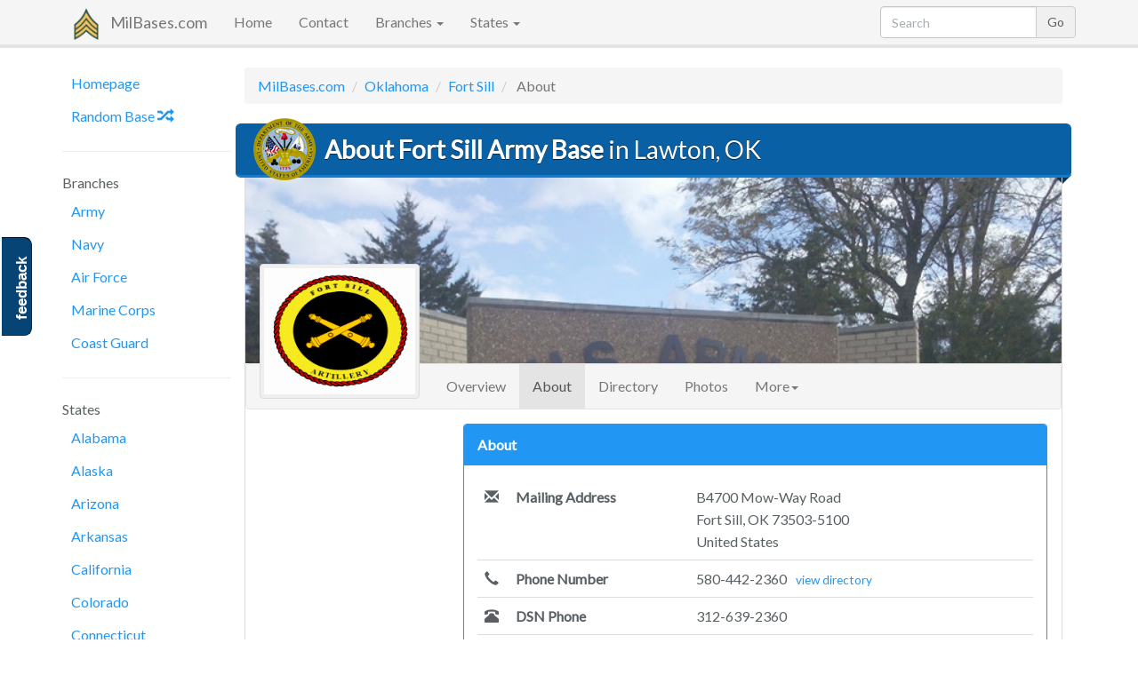

--- FILE ---
content_type: text/html; charset=UTF-8
request_url: https://www.milbases.com/oklahoma/fort-sill-army-base/about
body_size: 6723
content:
<!DOCTYPE html>
<html lang="en">
<head>
            <meta charset="utf-8">
<meta http-equiv="X-UA-Compatible" content="IE=edge">
<meta name="viewport" content="width=device-width, initial-scale=1">

<meta name=Keywords content="U.S. Military Bases, Army, Navy, Air Force, Marines"/>
	<title>Fort Sill Army Base | MilBases.com</title>
	<meta name=Description content="General Information and Demographics of Fort Sill Army Base in Lawton, OK."/>
	
<!-- Stylesheets -->
<link rel="stylesheet" href="/css/app.css?id=39f3f4ad3498b2f951af">

<!-- HTML5 shim and Respond.js for IE8 support of HTML5 elements and media queries -->
<!--[if lt IE 9]>
<script src="//cdnjs.cloudflare.com/ajax/libs/html5shiv/3.7.3/html5shiv.min.js"></script>
<script src="//cdnjs.cloudflare.com/ajax/libs/respond.js/1.4.2/respond.min.js"></script>
<![endif]-->

<!-- Favicon -->
<link rel="apple-touch-icon" sizes="180x180" href="/apple-touch-icon.png">
<link rel="icon" type="image/png" sizes="32x32" href="/favicon-32x32.png">
<link rel="icon" type="image/png" sizes="16x16" href="/favicon-16x16.png">
<link rel="manifest" href="/manifest.json">
<link rel="mask-icon" href="/safari-pinned-tab.svg" color="#467d3d">
<meta name="theme-color" content="#467d3d">

<!-- Global JS Options -->
<script>
  window.App = {"csrfToken":"8N9VXYSW6AsyikekpfJzE0kVdzwQapIAWqCGoFz5","stripeKey":"","user":null}</script>

<!-- Auto Ads -->
<!-- <script async src="//pagead2.googlesyndication.com/pagead/js/adsbygoogle.js"></script>
<script>
     (adsbygoogle = window.adsbygoogle || []).push({
          google_ad_client: 'ca-pub-058'+'304'+'7'+'84301'+'286'+'6',
          enable_page_level_ads: true
     });
</script> -->    </head>
<body>

            <!-- Fixed navbar -->
<nav class="navbar navbar-default navbar-static-top" role="navigation" id="top">
  <div class="container">
    <div class="navbar-header">
      <button type="button" class="navbar-toggle collapsed" data-toggle="collapse" data-target="#navbar" aria-expanded="false" aria-controls="navbar">
        <span class="sr-only">Toggle navigation</span>
        <span class="icon-bar"></span>
        <span class="icon-bar"></span>
        <span class="icon-bar"></span>
      </button>
      <a class="navbar-brand" href="/">
        <img src="/img/logo.png" width="26" alt="logo" title="The Ultimate U.S. Military Base Resource" id="logo" />
        MilBases.com
      </a>
    </div>
    <div id="navbar" class="collapse navbar-collapse">
      <ul class="nav navbar-nav">
        <li class=""><a href="/">Home</a></li>
        <li class=""><a href="https://www.milbases.com/contact">Contact</a></li>
        <li class="dropdown">
          <a href="#" class="dropdown-toggle" data-toggle="dropdown" role="button" aria-haspopup="true" aria-expanded="false">Branches <span class="caret"></span></a>
          <ul class="dropdown-menu">
                          <li><a href="https://www.milbases.com/army" title="List of Army bases by state">Army</a></li>
                          <li><a href="https://www.milbases.com/navy" title="List of Navy bases by state">Navy</a></li>
                          <li><a href="https://www.milbases.com/air-force" title="List of Air Force bases by state">Air Force</a></li>
                          <li><a href="https://www.milbases.com/marine-corps" title="List of Marine Corps bases by state">Marine Corps</a></li>
                          <li><a href="https://www.milbases.com/coast-guard" title="List of Coast Guard bases by state">Coast Guard</a></li>
                      </ul>
        </li>
        <li class="dropdown">
          <a href="#" class="dropdown-toggle" data-toggle="dropdown" role="button" aria-haspopup="true" aria-expanded="false">States <span class="caret"></span></a>
          <ul class="dropdown-menu">
                          <li><a href="https://www.milbases.com/alabama" title="List of military bases in Alabama">Alabama</a></li>
                          <li><a href="https://www.milbases.com/alaska" title="List of military bases in Alaska">Alaska</a></li>
                          <li><a href="https://www.milbases.com/arizona" title="List of military bases in Arizona">Arizona</a></li>
                          <li><a href="https://www.milbases.com/arkansas" title="List of military bases in Arkansas">Arkansas</a></li>
                          <li><a href="https://www.milbases.com/california" title="List of military bases in California">California</a></li>
                          <li><a href="https://www.milbases.com/colorado" title="List of military bases in Colorado">Colorado</a></li>
                          <li><a href="https://www.milbases.com/connecticut" title="List of military bases in Connecticut">Connecticut</a></li>
                          <li><a href="https://www.milbases.com/delaware" title="List of military bases in Delaware">Delaware</a></li>
                          <li><a href="https://www.milbases.com/district-of-columbia" title="List of military bases in District Of Columbia">District Of Columbia</a></li>
                          <li><a href="https://www.milbases.com/florida" title="List of military bases in Florida">Florida</a></li>
                          <li><a href="https://www.milbases.com/georgia" title="List of military bases in Georgia">Georgia</a></li>
                          <li><a href="https://www.milbases.com/hawaii" title="List of military bases in Hawaii">Hawaii</a></li>
                          <li><a href="https://www.milbases.com/idaho" title="List of military bases in Idaho">Idaho</a></li>
                          <li><a href="https://www.milbases.com/illinois" title="List of military bases in Illinois">Illinois</a></li>
                          <li><a href="https://www.milbases.com/indiana" title="List of military bases in Indiana">Indiana</a></li>
                          <li><a href="https://www.milbases.com/iowa" title="List of military bases in Iowa">Iowa</a></li>
                          <li><a href="https://www.milbases.com/kansas" title="List of military bases in Kansas">Kansas</a></li>
                          <li><a href="https://www.milbases.com/kentucky" title="List of military bases in Kentucky">Kentucky</a></li>
                          <li><a href="https://www.milbases.com/louisiana" title="List of military bases in Louisiana">Louisiana</a></li>
                          <li><a href="https://www.milbases.com/maine" title="List of military bases in Maine">Maine</a></li>
                          <li><a href="https://www.milbases.com/maryland" title="List of military bases in Maryland">Maryland</a></li>
                          <li><a href="https://www.milbases.com/massachusetts" title="List of military bases in Massachusetts">Massachusetts</a></li>
                          <li><a href="https://www.milbases.com/michigan" title="List of military bases in Michigan">Michigan</a></li>
                          <li><a href="https://www.milbases.com/minnesota" title="List of military bases in Minnesota">Minnesota</a></li>
                          <li><a href="https://www.milbases.com/mississippi" title="List of military bases in Mississippi">Mississippi</a></li>
                          <li><a href="https://www.milbases.com/missouri" title="List of military bases in Missouri">Missouri</a></li>
                          <li><a href="https://www.milbases.com/montana" title="List of military bases in Montana">Montana</a></li>
                          <li><a href="https://www.milbases.com/nebraska" title="List of military bases in Nebraska">Nebraska</a></li>
                          <li><a href="https://www.milbases.com/nevada" title="List of military bases in Nevada">Nevada</a></li>
                          <li><a href="https://www.milbases.com/new-hampshire" title="List of military bases in New Hampshire">New Hampshire</a></li>
                          <li><a href="https://www.milbases.com/new-jersey" title="List of military bases in New Jersey">New Jersey</a></li>
                          <li><a href="https://www.milbases.com/new-mexico" title="List of military bases in New Mexico">New Mexico</a></li>
                          <li><a href="https://www.milbases.com/new-york" title="List of military bases in New York">New York</a></li>
                          <li><a href="https://www.milbases.com/north-carolina" title="List of military bases in North Carolina">North Carolina</a></li>
                          <li><a href="https://www.milbases.com/north-dakota" title="List of military bases in North Dakota">North Dakota</a></li>
                          <li><a href="https://www.milbases.com/ohio" title="List of military bases in Ohio">Ohio</a></li>
                          <li><a href="https://www.milbases.com/oklahoma" title="List of military bases in Oklahoma">Oklahoma</a></li>
                          <li><a href="https://www.milbases.com/oregon" title="List of military bases in Oregon">Oregon</a></li>
                          <li><a href="https://www.milbases.com/pennsylvania" title="List of military bases in Pennsylvania">Pennsylvania</a></li>
                          <li><a href="https://www.milbases.com/rhode-island" title="List of military bases in Rhode Island">Rhode Island</a></li>
                          <li><a href="https://www.milbases.com/south-carolina" title="List of military bases in South Carolina">South Carolina</a></li>
                          <li><a href="https://www.milbases.com/south-dakota" title="List of military bases in South Dakota">South Dakota</a></li>
                          <li><a href="https://www.milbases.com/tennessee" title="List of military bases in Tennessee">Tennessee</a></li>
                          <li><a href="https://www.milbases.com/texas" title="List of military bases in Texas">Texas</a></li>
                          <li><a href="https://www.milbases.com/utah" title="List of military bases in Utah">Utah</a></li>
                          <li><a href="https://www.milbases.com/vermont" title="List of military bases in Vermont">Vermont</a></li>
                          <li><a href="https://www.milbases.com/virginia" title="List of military bases in Virginia">Virginia</a></li>
                          <li><a href="https://www.milbases.com/washington" title="List of military bases in Washington">Washington</a></li>
                          <li><a href="https://www.milbases.com/west-virginia" title="List of military bases in West Virginia">West Virginia</a></li>
                          <li><a href="https://www.milbases.com/wisconsin" title="List of military bases in Wisconsin">Wisconsin</a></li>
                          <li><a href="https://www.milbases.com/wyoming" title="List of military bases in Wyoming">Wyoming</a></li>
                          <li><a href="https://www.milbases.com/puerto-rico" title="List of military bases in Puerto Rico">Puerto Rico</a></li>
                          <li><a href="https://www.milbases.com/guam" title="List of military bases in Guam">Guam</a></li>
                      </ul>
        </li>
      </ul>

      <!-- Search Form -->
      <form class="form-inline navbar-form navbar-right hidden-sm" role="search" action="https://www.milbases.com/search">
        <div class="input-group">
          <input type="text" name="q"  value="" id="sitesearch" class="form-control" placeholder="Search" />
          <span class="input-group-btn"><input type="submit" class="btn btn-default search-button" value="Go" /></span>
        </div>
      </form>

    </div><!--/.nav-collapse -->
  </div>
</nav>        
    <div id="body" class="body container">
        <div class="row-fluid">

            <!-- Page banners -->
            <div class="banner-wrapper">
                            </div>
                
            <div id="navbar-left" class="col-md-2 hidden-sm hidden-xs">
                <div id='side-nav' class="row">

                                            <!-- navbar side -->
<ul class="nav nav-pills nav-stacked">

  <li><a href="/">Homepage</a></li>
  <li><a href="/random">Random Base <span class="glyphicon glyphicon-random"></span></a></li>
  <li class="divider"> <hr class="less-margin" /> </li>

  <li>Branches</li>
      <li><a href="https://www.milbases.com/army" title="List of Army bases by state">Army</a></li>
      <li><a href="https://www.milbases.com/navy" title="List of Navy bases by state">Navy</a></li>
      <li><a href="https://www.milbases.com/air-force" title="List of Air Force bases by state">Air Force</a></li>
      <li><a href="https://www.milbases.com/marine-corps" title="List of Marine Corps bases by state">Marine Corps</a></li>
      <li><a href="https://www.milbases.com/coast-guard" title="List of Coast Guard bases by state">Coast Guard</a></li>
    

  <li class="divider"> <hr class="less-margin" /> </li>

  <!-- Print out state navbar -->
  <li>States</li>
      <li><a href="https://www.milbases.com/alabama" title="List of military bases in Alabama">Alabama</a></li>
      <li><a href="https://www.milbases.com/alaska" title="List of military bases in Alaska">Alaska</a></li>
      <li><a href="https://www.milbases.com/arizona" title="List of military bases in Arizona">Arizona</a></li>
      <li><a href="https://www.milbases.com/arkansas" title="List of military bases in Arkansas">Arkansas</a></li>
      <li><a href="https://www.milbases.com/california" title="List of military bases in California">California</a></li>
      <li><a href="https://www.milbases.com/colorado" title="List of military bases in Colorado">Colorado</a></li>
      <li><a href="https://www.milbases.com/connecticut" title="List of military bases in Connecticut">Connecticut</a></li>
      <li><a href="https://www.milbases.com/delaware" title="List of military bases in Delaware">Delaware</a></li>
      <li><a href="https://www.milbases.com/district-of-columbia" title="List of military bases in District Of Columbia">District Of Columbia</a></li>
      <li><a href="https://www.milbases.com/florida" title="List of military bases in Florida">Florida</a></li>
      <li><a href="https://www.milbases.com/georgia" title="List of military bases in Georgia">Georgia</a></li>
      <li><a href="https://www.milbases.com/hawaii" title="List of military bases in Hawaii">Hawaii</a></li>
      <li><a href="https://www.milbases.com/idaho" title="List of military bases in Idaho">Idaho</a></li>
      <li><a href="https://www.milbases.com/illinois" title="List of military bases in Illinois">Illinois</a></li>
      <li><a href="https://www.milbases.com/indiana" title="List of military bases in Indiana">Indiana</a></li>
      <li><a href="https://www.milbases.com/iowa" title="List of military bases in Iowa">Iowa</a></li>
      <li><a href="https://www.milbases.com/kansas" title="List of military bases in Kansas">Kansas</a></li>
      <li><a href="https://www.milbases.com/kentucky" title="List of military bases in Kentucky">Kentucky</a></li>
      <li><a href="https://www.milbases.com/louisiana" title="List of military bases in Louisiana">Louisiana</a></li>
      <li><a href="https://www.milbases.com/maine" title="List of military bases in Maine">Maine</a></li>
      <li><a href="https://www.milbases.com/maryland" title="List of military bases in Maryland">Maryland</a></li>
      <li><a href="https://www.milbases.com/massachusetts" title="List of military bases in Massachusetts">Massachusetts</a></li>
      <li><a href="https://www.milbases.com/michigan" title="List of military bases in Michigan">Michigan</a></li>
      <li><a href="https://www.milbases.com/minnesota" title="List of military bases in Minnesota">Minnesota</a></li>
      <li><a href="https://www.milbases.com/mississippi" title="List of military bases in Mississippi">Mississippi</a></li>
      <li><a href="https://www.milbases.com/missouri" title="List of military bases in Missouri">Missouri</a></li>
      <li><a href="https://www.milbases.com/montana" title="List of military bases in Montana">Montana</a></li>
      <li><a href="https://www.milbases.com/nebraska" title="List of military bases in Nebraska">Nebraska</a></li>
      <li><a href="https://www.milbases.com/nevada" title="List of military bases in Nevada">Nevada</a></li>
      <li><a href="https://www.milbases.com/new-hampshire" title="List of military bases in New Hampshire">New Hampshire</a></li>
      <li><a href="https://www.milbases.com/new-jersey" title="List of military bases in New Jersey">New Jersey</a></li>
      <li><a href="https://www.milbases.com/new-mexico" title="List of military bases in New Mexico">New Mexico</a></li>
      <li><a href="https://www.milbases.com/new-york" title="List of military bases in New York">New York</a></li>
      <li><a href="https://www.milbases.com/north-carolina" title="List of military bases in North Carolina">North Carolina</a></li>
      <li><a href="https://www.milbases.com/north-dakota" title="List of military bases in North Dakota">North Dakota</a></li>
      <li><a href="https://www.milbases.com/ohio" title="List of military bases in Ohio">Ohio</a></li>
      <li><a href="https://www.milbases.com/oklahoma" title="List of military bases in Oklahoma">Oklahoma</a></li>
      <li><a href="https://www.milbases.com/oregon" title="List of military bases in Oregon">Oregon</a></li>
      <li><a href="https://www.milbases.com/pennsylvania" title="List of military bases in Pennsylvania">Pennsylvania</a></li>
      <li><a href="https://www.milbases.com/rhode-island" title="List of military bases in Rhode Island">Rhode Island</a></li>
      <li><a href="https://www.milbases.com/south-carolina" title="List of military bases in South Carolina">South Carolina</a></li>
      <li><a href="https://www.milbases.com/south-dakota" title="List of military bases in South Dakota">South Dakota</a></li>
      <li><a href="https://www.milbases.com/tennessee" title="List of military bases in Tennessee">Tennessee</a></li>
      <li><a href="https://www.milbases.com/texas" title="List of military bases in Texas">Texas</a></li>
      <li><a href="https://www.milbases.com/utah" title="List of military bases in Utah">Utah</a></li>
      <li><a href="https://www.milbases.com/vermont" title="List of military bases in Vermont">Vermont</a></li>
      <li><a href="https://www.milbases.com/virginia" title="List of military bases in Virginia">Virginia</a></li>
      <li><a href="https://www.milbases.com/washington" title="List of military bases in Washington">Washington</a></li>
      <li><a href="https://www.milbases.com/west-virginia" title="List of military bases in West Virginia">West Virginia</a></li>
      <li><a href="https://www.milbases.com/wisconsin" title="List of military bases in Wisconsin">Wisconsin</a></li>
      <li><a href="https://www.milbases.com/wyoming" title="List of military bases in Wyoming">Wyoming</a></li>
      <li><a href="https://www.milbases.com/puerto-rico" title="List of military bases in Puerto Rico">Puerto Rico</a></li>
      <li><a href="https://www.milbases.com/guam" title="List of military bases in Guam">Guam</a></li>
  
</ul>

                    
                </div>
            </div>
            <div id="content" class="col-md-10 not-top-spaced">
            
                <div class="content">
                
                                        <ol class="breadcrumb">
                      <li><a href="/">MilBases.com</a></li>
                      			<li><a href="https://www.milbases.com/oklahoma">Oklahoma</a></li>
		<li><a href="https://www.milbases.com/oklahoma/fort-sill-army-base">Fort Sill</a></li>
	<li class="active"> About </li>
                    </ol>
                                    
                    
                                        
	<h1 class="ribbon with-seal">
		<img src="/img/branch_seals/army-seal.png" class="seal hidden-xs" alt="Army Seal" />
		<div class="header-text"><b>About Fort Sill Army Base</b> in Lawton, OK</div>
	</h1>
                                        
                    <div class="content-wrapper">
                    
	<div class="photo-banner">
	<img data-src="https://s3.us-east-2.amazonaws.com/images.milbases.com/fort-sill/_front_gate_url_ckasc2nz52.jpeg" title="Fort Sill banner" />
</div>

<img src="/img/loader.gif" class="img-thumbnail photo-logo" alt="Fort Sill emblem" title="Fort Sill emblem" data-src="https://s3.us-east-2.amazonaws.com/images.milbases.com/fort-sill/_logo_url_pwkvxljqho.gif" />


<nav class="navbar navbar-default base-nav">
  <div class="container-fluid">
    <div class="navbar-header">
      <button type="button" class="navbar-toggle collapsed" data-toggle="collapse" data-target="#bs-example-navbar-collapse-1" aria-expanded="false">
        <span class="sr-only">Toggle navigation</span>
        <span class="icon-bar"></span>
        <span class="icon-bar"></span>
        <span class="icon-bar"></span>
      </button>
    </div>

    <!-- Collect the nav links, forms, and other content for toggling -->
    <div class="collapse navbar-collapse" id="bs-example-navbar-collapse-1">
      <ul class="nav navbar-nav">

		
						  <li>
			  	<a href="https://www.milbases.com/oklahoma/fort-sill-army-base" title="Overview of Fort Sill Army Base">
			  		Overview
			  	</a>
			  </li>
			
		
						  <li class="active"><a>About <span class="sr-only">(current)</span></a></li>
			
		
						  <li>
			  	<a href="https://www.milbases.com/oklahoma/fort-sill-army-base/directory" title="Fort Sill Army Base Phone Directory">
			  		Directory
			  	</a>
			  </li>
			
		
						  <li>
			  	<a href="https://www.milbases.com/oklahoma/fort-sill-army-base/photos" title="Photos of Fort Sill Army Base">
			  		Photos
			  	</a>
			  </li>
			
		

					
			<li class="dropdown">
				<a class="dropdown-toggle" data-toggle="dropdown" href="#">More<span class="caret"></span></a>
				<ul class="dropdown-menu">
			
			
								  <li>
				  	<a href="https://www.milbases.com/oklahoma/fort-sill-army-base/map" title="Map of Fort Sill Army Base">
				  		Map
				  	</a>
				  </li>
				
			
								  <li>
				  	<a href="https://www.milbases.com/oklahoma/fort-sill-army-base/jobs" title="Jobs at Fort Sill Army Base">
				  		Jobs
				  	</a>
				  </li>
				
			
								  <li>
				  	<a href="https://www.milbases.com/oklahoma/fort-sill-army-base/pay" title="GS pay scale for Fort Sill Army Base">
				  		Pay Scale
				  	</a>
				  </li>
				
			
								  <li>
				  	<a href="https://www.milbases.com/oklahoma/fort-sill-army-base/weather" title="Weather and Climate at Fort Sill Army Base">
				  		Weather
				  	</a>
				  </li>
				
			
				</ul>
			</li>

				
    </div><!-- /.navbar-collapse -->
  </div><!-- /.container-fluid -->
</nav>


	<div class="row">
		<div class="col-md-3 col-sm-5">

			<!-- sse -->
<!-- About - Ad1 -->
<script async src="//pagead2.googlesyndication.com/pagead/js/adsbygoogle.js"></script>
<script>
document.write('\
<ins class="adsbygoogle"\
     style="display:block"\
     data-ad-client="ca-p'+'ub-0'+'583'+'047'+'8430128'+'66"\
     data-ad-slot="2044962384"\
     data-ad-format="auto"></ins>');
(adsbygoogle = window.adsbygoogle || []).push({});
</script>
<!-- /sse -->

		</div>		
		<div class="col-md-9 col-sm-7">
			<div class="panel panel-primary">
				<div class="panel-heading"><b>About</b></div>
				<div class="panel-body">

					<table class="table about-table">

						<tr><th class="no-border"><span class="glyphicon glyphicon-envelope"></span>  Mailing Address</th><td class="no-border">
												<address class="not-bottom-spaced">
							B4700 Mow-Way Road <br>
							 
							 
							 
							Fort Sill, OK 73503-5100 <br>
							United States
						</address>
												</td></tr>

						<tr><th><span class="glyphicon glyphicon-earphone"></span> Phone Number</th><td> 580-442-2360
							<small><a href="https://www.milbases.com/oklahoma/fort-sill-army-base/directory">view directory</a></small>
						</td></tr>

						<tr><th><span class="glyphicon glyphicon-phone-alt"></span> DSN Phone</th><td> 312-639-2360
						</td></tr>

						<tr><th><span class="glyphicon glyphicon-globe"></span> Coordinates</th><td> 
							34° 39&#039; 01.58&quot; N 98° 24&#039; 13.26&quot; W
							<small><a href="https://www.milbases.com/oklahoma/fort-sill-army-base/map">view map</a></small>
						</td></tr>

						<tr><th><span class="glyphicon glyphicon-tree-conifer"></span> Branch</th><td>
							Army
							<small><a href="https://www.milbases.com/army">view branch</a></small>
						</td></tr>

						<tr><th><span class="glyphicon glyphicon-home"></span> Median Rent Prices <small>&dagger;</small></th><td>
							<span class="rent-price">&mdash;</span>
							<small><a href="https://www.rentdata.org/lookup?zip=" target=_blank rel=noopener class="rent-link">more info</a></small>
						</td></tr>


					</table>

				</div>
			</div>
			<div class="footer-note"><small><i>&dagger; Rent statistics provided by <a href="https://www.rentdata.org/lookup" target=_blank rel=noopener>rentdata.org</a></i></small></div>

		</div>
	</div>

	<div class="base-footer">
	<h2>Related Links</h2>
	<div class="row">
		<div class="col-md-4">
			<h6>Bases in Oklahoma</h6>
			<ul>
								<li><a href="https://www.milbases.com/oklahoma/coast-guard-institute" title="Coast Guard Institute">USCG Institute</a></li>
								<li><a href="https://www.milbases.com/oklahoma/mcalester-army-ammunition" title="McAlester Army Ammunition">McAlester Army Ammunition</a></li>
								<li><a href="https://www.milbases.com/oklahoma/vance-air-force-base" title="Vance Air Force Base">Vance AFB</a></li>
								<li><a href="https://www.milbases.com/oklahoma/altus-air-force-base" title="Altus Air Force Base">Altus AFB</a></li>
								<li><a href="https://www.milbases.com/oklahoma/tinker-air-force-base" title="Tinker Air Force Base">Tinker AFB</a></li>
							</ul>
		</div>
		<div class="col-md-4">
			<h6>Nearby Army Bases</h6>
			<ul>
								<li><a href="https://www.milbases.com/army/camp-haan-army-base" title="Camp Haan">Camp Haan</a></li>
								<li><a href="https://www.milbases.com/army/fort-derussy-army-base" title="Fort Derussy">Fort Derussy</a></li>
								<li><a href="https://www.milbases.com/army/fort-buchanan-army-base" title="Fort Buchanan">Fort Buchanan</a></li>
								<li><a href="https://www.milbases.com/army/west-point-military-academy" title="West Point Military Academy">Military Academy</a></li>
								<li><a href="https://www.milbases.com/army/pine-bluff-arsenal-army-base" title="Pine Bluff Arsenal">Pine Bluff Arsenal</a></li>
							</ul>
		</div>
		<div class="col-md-4">
			<h6>Fort Sill Links</h6>
			<ul>
						<li>
				<a href="https://www.milbases.com/oklahoma/fort-sill-army-base/directory" title="Fort Sill Phone Directory">
					Phone Directory
				</a>
			</li>
						<li>
				<a href="https://www.milbases.com/oklahoma/fort-sill-army-base/photos" title="Photos of Fort Sill">
					Photos &amp; Images
				</a>
			</li>
						<li>
				<a href="https://www.milbases.com/oklahoma/fort-sill-army-base/map" title="Map of Fort Sill">
					Base Map
				</a>
			</li>
						<li>
				<a href="https://www.milbases.com/oklahoma/fort-sill-army-base/jobs" title="Jobs at Fort Sill">
					Jobs on Post
				</a>
			</li>
						<li>
				<a href="https://www.milbases.com/oklahoma/fort-sill-army-base/pay" title="GS pay scale for Fort Sill">
					Civilian Pay Scale
				</a>
			</li>
						</ul>
		</div>
	</div>
</div>

<hr>

<!-- sse -->
<!-- Matched Content-->
<script async src="//pagead2.googlesyndication.com/pagead/js/adsbygoogle.js"></script>
<script>
document.write('\
<ins class="adsbygoogle"\
     style="display:block"\
     data-ad-format="autorelaxed"\
     data-ad-client="ca-p'+'ub-0'+'583'+'047'+'8430128'+'66"\
     data-ad-slot="3232925746"></ins>');
(adsbygoogle = window.adsbygoogle || []).push({});
</script>

<!-- /sse -->


<hr>

<div class="row">
	<div class="col-md-6">
		<br>
		<p class="text-center not-bottom-spaced text-muted">
			Have a correction for this article?</span>
			<b><a href="#" data-toggle="modal" data-target="#instantFeedbackModal"> Let us know! </a></b>
		</p>
	</div>
	<div class="col-md-6">
		<p><b>Share this page:</b> <input class="form-control text-muted-important" value="https://www.milbases.com/oklahoma/fort-sill-army-base/about" onclick="this.setSelectionRange(0, this.value.length)" /></p>
	</div>
</div>


<hr>

<!-- sse -->
<!-- Bases - Link Unit -->
<script async src="//pagead2.googlesyndication.com/pagead/js/adsbygoogle.js"></script>
<script>
document.write('\
<ins class="adsbygoogle"\
     style="display:block"\
     data-ad-client="ca-p'+'ub-0'+'58304'+'78'+'43'+'012'+'86'+'6"\
     data-ad-slot="3745945537"\
     data-ad-format="link"></ins>');
(adsbygoogle = window.adsbygoogle || []).push({});
</script>
<!-- /sse -->

                    </div>
                </div>
            </div>
        </div><!-- /row-fluid -->       
    </div> <!-- /container -->

            <footer class="footer">
  <div class="container">
    <p>&copy; 2026. All rights reserved. <b class="copyright">MilBases.com</b> - <em>The Ultimate U.S. Military Base Resource</em>.</p>
    <p><a href="/sitemap">View Sitemap</a>. Usage is subject to our <a href="/legal">Terms and Privacy Policy</a>. Questions or Comments? <a href="/contact">Contact Us</a>.</p>
    <p><a href="/" title="The Ultimate U.S. Military Base Resource">MilBases.com</a> is a free public resource site, and is not affiliated with the United States government or any Government agency. </p>
    <p>Learn more <a href="/about">About Milbases</a>.</p>
    <img src="/img/logo.png" title="MilBases.com is produced by Proud Development, LLC">

    <span class="server-info" title="Response Time: 0.0195s">&pi;</span>
  </div>
</footer>

  <!-- Instant Feedback -->
<div id="feedback" class="hidden-xs">
	<a href="#" data-toggle="modal" data-target="#instantFeedbackModal">feedback</a>
</div>

<!-- Modal -->
<form id="instantFeedbackForm">
	<div class="modal fade" id="instantFeedbackModal" tabindex="-1" role="dialog" aria-labelledby="myModalLabel">
		<div class="modal-dialog" role="document">
			<div class="modal-content">
				<div class="modal-header">
					<button type="button" class="close" data-dismiss="modal" aria-label="Close"><span aria-hidden="true">&times;</span></button>
					<h4 class="modal-title" id="myModalLabel">
						<span class="glyphicon glyphicon-comment"></span> &nbsp; 
						MilBases.com Instant Feedback
					</h4>
				</div>
				<div class="modal-body">
					<p> 
						<b>We value your feedback!</b> Do you have a comment or correction concerning this page? Let us know in a single click. We read every comment!			
					</p>
					<hr />		
					<div class="form-group">		
						<textarea id="instantFeedbackText" name="feedback" class="form-control" placeholder="Did you find what you were looking for? How can we improve this page?"></textarea>
					</div>
					<div class="form-group input-group">
						<span class="input-group-addon">
							<span class="glyphicon glyphicon-envelope"></span>
						</span>
						<input id="instantFeedbackEmail" name="email" type="email" class="form-control" placeholder="Email (optional, if you want a response)">
					</div>
				</div>
				<div class="modal-footer">
					<button type="button" class="btn btn-default" data-dismiss="modal">
						<span class="glyphicon glyphicon-remove"></span> &nbsp; Cancel
					</button>
					<button type="submit" class="btn btn-primary" id="instantFeedbackSend">
						<span class="glyphicon glyphicon-send"></span> &nbsp; Send Feedback			
					</button>
				</div>
			</div>
		</div>
	</div>
</form>
<!-- /Instant Feedback -->
<!-- Only shows up when printed -->
<div class="visible-print-block text-center">
  ** Document Provided By <b>MilBases.com</b> ** <br />
  <i><b>Source:</b> https://www.milbases.com/oklahoma/fort-sill-army-base/about </i>
</div>

<!-- Include JS files -->
<script src="//cdnjs.cloudflare.com/ajax/libs/jquery/3.1.1/jquery.min.js"></script>
<script src="//cdnjs.cloudflare.com/ajax/libs/twitter-bootstrap/3.3.7/js/bootstrap.min.js"></script>
<script src="//cdnjs.cloudflare.com/ajax/libs/jquery-validate/1.15.1/jquery.validate.min.js"></script>
<script src="/js/app.js?id=e2e64f83b76c6478dc0a"></script>

<script>
  (function(i,s,o,g,r,a,m){i['GoogleAnalyticsObject']=r;i[r]=i[r]||function(){
  (i[r].q=i[r].q||[]).push(arguments)},i[r].l=1*new Date();a=s.createElement(o),
  m=s.getElementsByTagName(o)[0];a.async=1;a.src=g;m.parentNode.insertBefore(a,m)
  })(window,document,'script','https://www.google-analytics.com/analytics.js','ga');
  ga('create', 'U'+'A-6'+'30'+'7372'+'9-'+'7', 'auto');
  ga('send', 'pageview');
</script>

<script>
$( document ).ready(function() {
	$.ajax({
	  method: "POST",
	  url: "https://www.rentdata.org/data/zip_50",
	  crossDomain: false,
	  data: {zip: "73503"},
	  success: function(data) {
	  	$('.rent-link').attr('href', "https://www.rentdata.org/lookup?zip="+data['zip'])
	  	$('.rent-price').html(
	  		"<i>(" + data['county_name'] + ", " + data['state_abbr'] + ")</i>" +
	  		"<table class='top-spaced' style='width:100%'><tr><th>Size</th><th>Price</th></tr>" +
	  		"<tr><td>Studio</td><td>$" + data['rent50_0br'] + "/mo.</td>" +
	  		"<tr><td>1-BR</td><td>$" + data['rent50_1br'] + "/mo.</td>" +
	  		"<tr><td>2-BR</td><td>$" + data['rent50_2br'] + "/mo.</td>" +
	  		"<tr><td>3-BR</td><td>$" + data['rent50_3br'] + "/mo.</td>" +
	  		"<tr><td>4-BR</td><td>$" + data['rent50_4br'] + "/mo.</td>" +
	  		"</table>"
	  		);
	  }
	});
});
</script>
        
<script defer src="https://static.cloudflareinsights.com/beacon.min.js/vcd15cbe7772f49c399c6a5babf22c1241717689176015" integrity="sha512-ZpsOmlRQV6y907TI0dKBHq9Md29nnaEIPlkf84rnaERnq6zvWvPUqr2ft8M1aS28oN72PdrCzSjY4U6VaAw1EQ==" data-cf-beacon='{"version":"2024.11.0","token":"a0773eb60f0b4eed83a08ed1f347e19c","r":1,"server_timing":{"name":{"cfCacheStatus":true,"cfEdge":true,"cfExtPri":true,"cfL4":true,"cfOrigin":true,"cfSpeedBrain":true},"location_startswith":null}}' crossorigin="anonymous"></script>
</body>
</html>

--- FILE ---
content_type: text/html; charset=utf-8
request_url: https://www.google.com/recaptcha/api2/aframe
body_size: 265
content:
<!DOCTYPE HTML><html><head><meta http-equiv="content-type" content="text/html; charset=UTF-8"></head><body><script nonce="Qw9CdtHglv_dsxvLSoxVlQ">/** Anti-fraud and anti-abuse applications only. See google.com/recaptcha */ try{var clients={'sodar':'https://pagead2.googlesyndication.com/pagead/sodar?'};window.addEventListener("message",function(a){try{if(a.source===window.parent){var b=JSON.parse(a.data);var c=clients[b['id']];if(c){var d=document.createElement('img');d.src=c+b['params']+'&rc='+(localStorage.getItem("rc::a")?sessionStorage.getItem("rc::b"):"");window.document.body.appendChild(d);sessionStorage.setItem("rc::e",parseInt(sessionStorage.getItem("rc::e")||0)+1);localStorage.setItem("rc::h",'1769056610666');}}}catch(b){}});window.parent.postMessage("_grecaptcha_ready", "*");}catch(b){}</script></body></html>